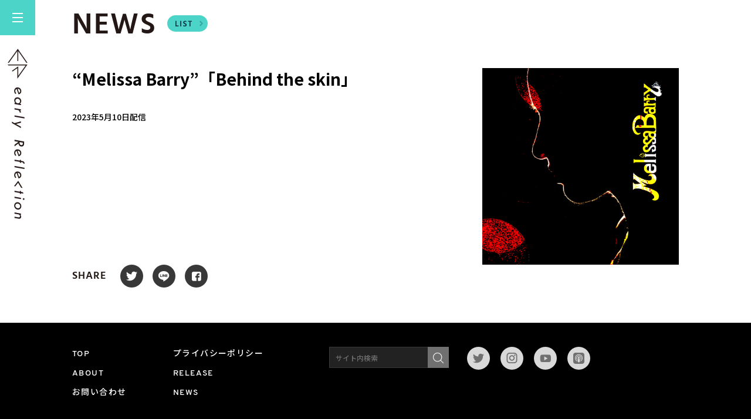

--- FILE ---
content_type: text/html; charset=UTF-8
request_url: https://earlyreflection.com/release/3106/
body_size: 6208
content:
<!DOCTYPE html>
<html lang="js">
<head prefix="og: http://ogp.me/ns# fb: http://ogp.me/ns/fb#">
    <meta charset="UTF-8">
    <meta http-equiv="X-UA-Compatible" content="IE=edge">
    <meta name="viewport" content="width=device-width, initial-scale=1.0">
    <title>early Reflection｜ポニーキャニオン</title>
    	<meta name="robots" content="index,follow">
	    <meta name='robots' content='max-image-preview:large' />
<link rel="alternate" title="oEmbed (JSON)" type="application/json+oembed" href="https://earlyreflection.com/wp-json/oembed/1.0/embed?url=https%3A%2F%2Fearlyreflection.com%2Frelease%2F3106%2F" />
<link rel="alternate" title="oEmbed (XML)" type="text/xml+oembed" href="https://earlyreflection.com/wp-json/oembed/1.0/embed?url=https%3A%2F%2Fearlyreflection.com%2Frelease%2F3106%2F&#038;format=xml" />
<style id='wp-img-auto-sizes-contain-inline-css' type='text/css'>
img:is([sizes=auto i],[sizes^="auto," i]){contain-intrinsic-size:3000px 1500px}
/*# sourceURL=wp-img-auto-sizes-contain-inline-css */
</style>
<link rel='stylesheet' id='er-theme-css' href='https://earlyreflection.com/wp/wp-content/themes/early_reflection_251225/style.min.css?ver=20260203-0358' type='text/css' media='all' />
<style id='wp-emoji-styles-inline-css' type='text/css'>

	img.wp-smiley, img.emoji {
		display: inline !important;
		border: none !important;
		box-shadow: none !important;
		height: 1em !important;
		width: 1em !important;
		margin: 0 0.07em !important;
		vertical-align: -0.1em !important;
		background: none !important;
		padding: 0 !important;
	}
/*# sourceURL=wp-emoji-styles-inline-css */
</style>
<link rel='stylesheet' id='wp-block-library-css' href='https://earlyreflection.com/wp/wp-includes/css/dist/block-library/style.min.css?ver=895c6f1bc729c7031a88119dd12310be' type='text/css' media='all' />
<style id='global-styles-inline-css' type='text/css'>
:root{--wp--preset--aspect-ratio--square: 1;--wp--preset--aspect-ratio--4-3: 4/3;--wp--preset--aspect-ratio--3-4: 3/4;--wp--preset--aspect-ratio--3-2: 3/2;--wp--preset--aspect-ratio--2-3: 2/3;--wp--preset--aspect-ratio--16-9: 16/9;--wp--preset--aspect-ratio--9-16: 9/16;--wp--preset--color--black: #000000;--wp--preset--color--cyan-bluish-gray: #abb8c3;--wp--preset--color--white: #ffffff;--wp--preset--color--pale-pink: #f78da7;--wp--preset--color--vivid-red: #cf2e2e;--wp--preset--color--luminous-vivid-orange: #ff6900;--wp--preset--color--luminous-vivid-amber: #fcb900;--wp--preset--color--light-green-cyan: #7bdcb5;--wp--preset--color--vivid-green-cyan: #00d084;--wp--preset--color--pale-cyan-blue: #8ed1fc;--wp--preset--color--vivid-cyan-blue: #0693e3;--wp--preset--color--vivid-purple: #9b51e0;--wp--preset--gradient--vivid-cyan-blue-to-vivid-purple: linear-gradient(135deg,rgb(6,147,227) 0%,rgb(155,81,224) 100%);--wp--preset--gradient--light-green-cyan-to-vivid-green-cyan: linear-gradient(135deg,rgb(122,220,180) 0%,rgb(0,208,130) 100%);--wp--preset--gradient--luminous-vivid-amber-to-luminous-vivid-orange: linear-gradient(135deg,rgb(252,185,0) 0%,rgb(255,105,0) 100%);--wp--preset--gradient--luminous-vivid-orange-to-vivid-red: linear-gradient(135deg,rgb(255,105,0) 0%,rgb(207,46,46) 100%);--wp--preset--gradient--very-light-gray-to-cyan-bluish-gray: linear-gradient(135deg,rgb(238,238,238) 0%,rgb(169,184,195) 100%);--wp--preset--gradient--cool-to-warm-spectrum: linear-gradient(135deg,rgb(74,234,220) 0%,rgb(151,120,209) 20%,rgb(207,42,186) 40%,rgb(238,44,130) 60%,rgb(251,105,98) 80%,rgb(254,248,76) 100%);--wp--preset--gradient--blush-light-purple: linear-gradient(135deg,rgb(255,206,236) 0%,rgb(152,150,240) 100%);--wp--preset--gradient--blush-bordeaux: linear-gradient(135deg,rgb(254,205,165) 0%,rgb(254,45,45) 50%,rgb(107,0,62) 100%);--wp--preset--gradient--luminous-dusk: linear-gradient(135deg,rgb(255,203,112) 0%,rgb(199,81,192) 50%,rgb(65,88,208) 100%);--wp--preset--gradient--pale-ocean: linear-gradient(135deg,rgb(255,245,203) 0%,rgb(182,227,212) 50%,rgb(51,167,181) 100%);--wp--preset--gradient--electric-grass: linear-gradient(135deg,rgb(202,248,128) 0%,rgb(113,206,126) 100%);--wp--preset--gradient--midnight: linear-gradient(135deg,rgb(2,3,129) 0%,rgb(40,116,252) 100%);--wp--preset--font-size--small: 13px;--wp--preset--font-size--medium: 20px;--wp--preset--font-size--large: 36px;--wp--preset--font-size--x-large: 42px;--wp--preset--spacing--20: 0.44rem;--wp--preset--spacing--30: 0.67rem;--wp--preset--spacing--40: 1rem;--wp--preset--spacing--50: 1.5rem;--wp--preset--spacing--60: 2.25rem;--wp--preset--spacing--70: 3.38rem;--wp--preset--spacing--80: 5.06rem;--wp--preset--shadow--natural: 6px 6px 9px rgba(0, 0, 0, 0.2);--wp--preset--shadow--deep: 12px 12px 50px rgba(0, 0, 0, 0.4);--wp--preset--shadow--sharp: 6px 6px 0px rgba(0, 0, 0, 0.2);--wp--preset--shadow--outlined: 6px 6px 0px -3px rgb(255, 255, 255), 6px 6px rgb(0, 0, 0);--wp--preset--shadow--crisp: 6px 6px 0px rgb(0, 0, 0);}:where(.is-layout-flex){gap: 0.5em;}:where(.is-layout-grid){gap: 0.5em;}body .is-layout-flex{display: flex;}.is-layout-flex{flex-wrap: wrap;align-items: center;}.is-layout-flex > :is(*, div){margin: 0;}body .is-layout-grid{display: grid;}.is-layout-grid > :is(*, div){margin: 0;}:where(.wp-block-columns.is-layout-flex){gap: 2em;}:where(.wp-block-columns.is-layout-grid){gap: 2em;}:where(.wp-block-post-template.is-layout-flex){gap: 1.25em;}:where(.wp-block-post-template.is-layout-grid){gap: 1.25em;}.has-black-color{color: var(--wp--preset--color--black) !important;}.has-cyan-bluish-gray-color{color: var(--wp--preset--color--cyan-bluish-gray) !important;}.has-white-color{color: var(--wp--preset--color--white) !important;}.has-pale-pink-color{color: var(--wp--preset--color--pale-pink) !important;}.has-vivid-red-color{color: var(--wp--preset--color--vivid-red) !important;}.has-luminous-vivid-orange-color{color: var(--wp--preset--color--luminous-vivid-orange) !important;}.has-luminous-vivid-amber-color{color: var(--wp--preset--color--luminous-vivid-amber) !important;}.has-light-green-cyan-color{color: var(--wp--preset--color--light-green-cyan) !important;}.has-vivid-green-cyan-color{color: var(--wp--preset--color--vivid-green-cyan) !important;}.has-pale-cyan-blue-color{color: var(--wp--preset--color--pale-cyan-blue) !important;}.has-vivid-cyan-blue-color{color: var(--wp--preset--color--vivid-cyan-blue) !important;}.has-vivid-purple-color{color: var(--wp--preset--color--vivid-purple) !important;}.has-black-background-color{background-color: var(--wp--preset--color--black) !important;}.has-cyan-bluish-gray-background-color{background-color: var(--wp--preset--color--cyan-bluish-gray) !important;}.has-white-background-color{background-color: var(--wp--preset--color--white) !important;}.has-pale-pink-background-color{background-color: var(--wp--preset--color--pale-pink) !important;}.has-vivid-red-background-color{background-color: var(--wp--preset--color--vivid-red) !important;}.has-luminous-vivid-orange-background-color{background-color: var(--wp--preset--color--luminous-vivid-orange) !important;}.has-luminous-vivid-amber-background-color{background-color: var(--wp--preset--color--luminous-vivid-amber) !important;}.has-light-green-cyan-background-color{background-color: var(--wp--preset--color--light-green-cyan) !important;}.has-vivid-green-cyan-background-color{background-color: var(--wp--preset--color--vivid-green-cyan) !important;}.has-pale-cyan-blue-background-color{background-color: var(--wp--preset--color--pale-cyan-blue) !important;}.has-vivid-cyan-blue-background-color{background-color: var(--wp--preset--color--vivid-cyan-blue) !important;}.has-vivid-purple-background-color{background-color: var(--wp--preset--color--vivid-purple) !important;}.has-black-border-color{border-color: var(--wp--preset--color--black) !important;}.has-cyan-bluish-gray-border-color{border-color: var(--wp--preset--color--cyan-bluish-gray) !important;}.has-white-border-color{border-color: var(--wp--preset--color--white) !important;}.has-pale-pink-border-color{border-color: var(--wp--preset--color--pale-pink) !important;}.has-vivid-red-border-color{border-color: var(--wp--preset--color--vivid-red) !important;}.has-luminous-vivid-orange-border-color{border-color: var(--wp--preset--color--luminous-vivid-orange) !important;}.has-luminous-vivid-amber-border-color{border-color: var(--wp--preset--color--luminous-vivid-amber) !important;}.has-light-green-cyan-border-color{border-color: var(--wp--preset--color--light-green-cyan) !important;}.has-vivid-green-cyan-border-color{border-color: var(--wp--preset--color--vivid-green-cyan) !important;}.has-pale-cyan-blue-border-color{border-color: var(--wp--preset--color--pale-cyan-blue) !important;}.has-vivid-cyan-blue-border-color{border-color: var(--wp--preset--color--vivid-cyan-blue) !important;}.has-vivid-purple-border-color{border-color: var(--wp--preset--color--vivid-purple) !important;}.has-vivid-cyan-blue-to-vivid-purple-gradient-background{background: var(--wp--preset--gradient--vivid-cyan-blue-to-vivid-purple) !important;}.has-light-green-cyan-to-vivid-green-cyan-gradient-background{background: var(--wp--preset--gradient--light-green-cyan-to-vivid-green-cyan) !important;}.has-luminous-vivid-amber-to-luminous-vivid-orange-gradient-background{background: var(--wp--preset--gradient--luminous-vivid-amber-to-luminous-vivid-orange) !important;}.has-luminous-vivid-orange-to-vivid-red-gradient-background{background: var(--wp--preset--gradient--luminous-vivid-orange-to-vivid-red) !important;}.has-very-light-gray-to-cyan-bluish-gray-gradient-background{background: var(--wp--preset--gradient--very-light-gray-to-cyan-bluish-gray) !important;}.has-cool-to-warm-spectrum-gradient-background{background: var(--wp--preset--gradient--cool-to-warm-spectrum) !important;}.has-blush-light-purple-gradient-background{background: var(--wp--preset--gradient--blush-light-purple) !important;}.has-blush-bordeaux-gradient-background{background: var(--wp--preset--gradient--blush-bordeaux) !important;}.has-luminous-dusk-gradient-background{background: var(--wp--preset--gradient--luminous-dusk) !important;}.has-pale-ocean-gradient-background{background: var(--wp--preset--gradient--pale-ocean) !important;}.has-electric-grass-gradient-background{background: var(--wp--preset--gradient--electric-grass) !important;}.has-midnight-gradient-background{background: var(--wp--preset--gradient--midnight) !important;}.has-small-font-size{font-size: var(--wp--preset--font-size--small) !important;}.has-medium-font-size{font-size: var(--wp--preset--font-size--medium) !important;}.has-large-font-size{font-size: var(--wp--preset--font-size--large) !important;}.has-x-large-font-size{font-size: var(--wp--preset--font-size--x-large) !important;}
/*# sourceURL=global-styles-inline-css */
</style>

<style id='classic-theme-styles-inline-css' type='text/css'>
/*! This file is auto-generated */
.wp-block-button__link{color:#fff;background-color:#32373c;border-radius:9999px;box-shadow:none;text-decoration:none;padding:calc(.667em + 2px) calc(1.333em + 2px);font-size:1.125em}.wp-block-file__button{background:#32373c;color:#fff;text-decoration:none}
/*# sourceURL=/wp-includes/css/classic-themes.min.css */
</style>
<script type="text/javascript" src="https://earlyreflection.com/wp/wp-includes/js/jquery/jquery.min.js?ver=3.7.1" id="jquery-core-js"></script>
<script type="text/javascript" src="https://earlyreflection.com/wp/wp-content/themes/early_reflection_251225/assets/js/vendor/infinite-scroll.pkgd.min.js?ver=20260203-0358" id="infinite-scroll-js"></script>
<script type="text/javascript" src="https://earlyreflection.com/wp/wp-content/themes/early_reflection_251225/assets/js/index.js?ver=20260203-0358" id="index-js"></script>
<link rel="https://api.w.org/" href="https://earlyreflection.com/wp-json/" /><link rel="alternate" title="JSON" type="application/json" href="https://earlyreflection.com/wp-json/wp/v2/posts/3106" />
<link rel="canonical" href="https://earlyreflection.com/release/3106/" />
<link rel="icon" href="https://earlyreflection.com/wp/wp-content/uploads/2021/07/cropped-eR_logo_cs_sq_w-1-32x32.png" sizes="32x32" />
<link rel="icon" href="https://earlyreflection.com/wp/wp-content/uploads/2021/07/cropped-eR_logo_cs_sq_w-1-192x192.png" sizes="192x192" />
<link rel="apple-touch-icon" href="https://earlyreflection.com/wp/wp-content/uploads/2021/07/cropped-eR_logo_cs_sq_w-1-180x180.png" />
<meta name="msapplication-TileImage" content="https://earlyreflection.com/wp/wp-content/uploads/2021/07/cropped-eR_logo_cs_sq_w-1-270x270.png" />
        <!-- Global site tag (gtag.js) - Google Analytics -->
    <script async src="https://www.googletagmanager.com/gtag/js?id=UA-200859597-1"></script>
    <script>
    window.dataLayer = window.dataLayer || [];
    function gtag(){dataLayer.push(arguments);}
    gtag('js', new Date());

    gtag('config', 'UA-200859597-1');
    </script>

</head>
<body class="wp-singular post-template-default single single-post postid-3106 single-format-standard wp-theme-early_reflection_251225">
        <nav id="nav">
        <img class="js-icon-humberger icon-humberger" src="https://earlyreflection.com/wp/wp-content/themes/early_reflection_251225/assets/images/icon-humberger.png" alt="メニューアイコン">
        <img class="logo" src="https://earlyreflection.com/wp/wp-content/themes/early_reflection_251225/assets/images/logo-website-vertical.png" alt="ロゴ">
        <!-- 配信申し込み停止のためコメントアウト -->
        <!-- <a href="https://docs.google.com/forms/d/16lY_DIDMGljjdzNduQhl-NofTpE7KsT-tYNkgpuLkU8/viewform?urlBuilderDomain=ponycanyon.co.jp&edit_requested=true" target="_blank">
            <img class="register u-dn u-di-laptop" src="/assets/images/icon-register-form.png" alt="新規登録">
            <img class="register u-dn-laptop" src="/assets/images/banner-register-form.png" alt="新規登録バナー">
        </a> -->
        <div id="nav-drawer">
            <div class="js-close close">
                <img class="close-image" src="https://earlyreflection.com/wp/wp-content/themes/early_reflection_251225/assets/images/icon-close.png" alt="閉じる">
            </div>
            <!-- 配信申し込み停止のためコメントアウト -->
            <!-- <a href="https://docs.google.com/forms/d/16lY_DIDMGljjdzNduQhl-NofTpE7KsT-tYNkgpuLkU8/viewform?urlBuilderDomain=ponycanyon.co.jp&edit_requested=true" class="register-link" target="_blank">
                <span class="register-text">
                    配信申込
                </span>
            </a> -->
            <ul class="main-nav">
                                                        <li>
                        <a href="https://earlyreflection.com/" target="">
                            TOP                        </a>
                    </li>
                                        <li>
                        <a href="https://earlyreflection.com/about/" target="">
                            ABOUT                        </a>
                    </li>
                                        <li>
                        <a href="https://earlyreflection.com/category/news/" target="">
                            NEWS                        </a>
                    </li>
                                        <li>
                        <a href="https://earlyreflection.com/category/release/" target="">
                            RELEASE                        </a>
                    </li>
                                        <li>
                        <a href="https://earlyreflection.murket.jp/" target="">
                            STORE🛒                        </a>
                    </li>
                                                </ul>
            <ul class="sub-nav">
                                                        <li>
                        <a href="https://www.ponycanyon.co.jp/privacy_policy" target="_blank">
                            プライバシーポリシー                        </a>
                    </li>

                                        <li>
                        <a href="https://docs.google.com/forms/d/e/1FAIpQLSep3Qaxtmv7_qldQNWt8n4ywXHHgWYkR_Ng1PHXoku2Rhj0sA/viewform" target="_blank">
                            お問い合わせ                        </a>
                    </li>

                                                </ul>
            <form class="search-form" role="search" method="get" action="/">
                <input type="text" value="" name="s" class="search-box" placeholder="サイト内検索">
                <button type="submit" class="search-button">
                    <img class="search-icon" src="https://earlyreflection.com/wp/wp-content/themes/early_reflection_251225/assets/images/icon-search.png" alt="検索アイコン">
                </button>
            </form>
            <div class="icon-sns">
                <a class="twitter" href="https://twitter.com/e_Reflection_" target="_blank">
                    <img src="https://earlyreflection.com/wp/wp-content/themes/early_reflection_251225/assets/images/icon-twitter.png" alt="Twitter">
                </a>
                <a class="instagram" href="https://instagram.com/earlyreflection_staff?igshid=1smvfjdnjtmxf" target=_blank>
                    <img  src="https://earlyreflection.com/wp/wp-content/themes/early_reflection_251225/assets/images/icon-instagram.png" alt="Instagram">
                </a>
                <a class="youtube" href="https://www.youtube.com/channel/UCu1IkKFoxY_b65b0U4huBPw/?guided_help_flow=5" target=_blank>
                    <img src="https://earlyreflection.com/wp/wp-content/themes/early_reflection_251225/assets/images/icon-youtube.png" alt="YouTube">
                </a>
                <a class="podcast" href="https://anchor.fm/early-reflection" target=_blank>
                    <img src="https://earlyreflection.com/wp/wp-content/themes/early_reflection_251225/assets/images/icon-podcast.png" alt="Podcast">
                </a>
            </div>
        </div>
    </nav>
    <header>
        <div id="header">
                    </div>
    </header><div id="single-post">
    <div class="container">
        <div class="headline">
            NEWS
            <a href="/category/news" class="button-link-headline">
                <img src="https://earlyreflection.com/wp/wp-content/themes/early_reflection_251225/assets/images/button-list.png" alt="LIST">
            </a>
        </div>
                <div class="post-content">
            <div class="thumbnail-wrapper">
                <img width="1024" height="1024" src="https://earlyreflection.com/wp/wp-content/uploads/2023/05/Behind-the-skin_jacket-1-1024x1024.jpg" class=" wp-post-image" alt="Melissa Barry「Behind the skin」" decoding="async" fetchpriority="high" srcset="https://earlyreflection.com/wp/wp-content/uploads/2023/05/Behind-the-skin_jacket-1-1024x1024.jpg 1024w, https://earlyreflection.com/wp/wp-content/uploads/2023/05/Behind-the-skin_jacket-1-300x300.jpg 300w, https://earlyreflection.com/wp/wp-content/uploads/2023/05/Behind-the-skin_jacket-1-150x150.jpg 150w, https://earlyreflection.com/wp/wp-content/uploads/2023/05/Behind-the-skin_jacket-1-768x768.jpg 768w, https://earlyreflection.com/wp/wp-content/uploads/2023/05/Behind-the-skin_jacket-1-1536x1536.jpg 1536w, https://earlyreflection.com/wp/wp-content/uploads/2023/05/Behind-the-skin_jacket-1-2048x2048.jpg 2048w" sizes="(max-width: 1024px) 100vw, 1024px" />                <span class="thumbnail-caption"></span>
            </div>
            <div class="post-content-main">
                <h1>“Melissa Barry”「Behind the skin」</h1>
                <p>2023年5月10日配信</p>
            </div>
        </div>
        <div class="sns-wrapper">
            <span>SHARE</span>
            <a class="share-button" href="http://twitter.com/share?text=%E2%80%9CMelissa+Barry%E2%80%9D%E3%80%8CBehind+the+skin%E3%80%8D&amp;https%3A%2F%2Fearlyreflection.com%2Frelease%2F3106%2F&amp;url=https%3A%2F%2Fearlyreflection.com%2Frelease%2F3106%2F" target="_blank">
                <img src="https://earlyreflection.com/wp/wp-content/themes/early_reflection_251225/assets/images/icon-circle-twitter-gray.png" alt="Twitter">
            </a>
            <a class="share-button" href="https://social-plugins.line.me/lineit/share?url=https://earlyreflection.com/release/3106/" target="_blank">
                <img src="https://earlyreflection.com/wp/wp-content/themes/early_reflection_251225/assets/images/icon-circle-line-gray.png" alt="LINE">
            </a>
            <a class="share-button" href="http://www.facebook.com/share.php?u=https://earlyreflection.com/release/3106/" onclick="window.open(encodeURI(decodeURI(this.href)), 'FBwindow', ' menubar=no, toolbar=no, scrollbars=yes'); return false;" rel="nofollow" target="_blank">
                <img src="https://earlyreflection.com/wp/wp-content/themes/early_reflection_251225/assets/images/icon-circle-facebook-gray.png" alt="Facebook">
            </a>
        </div>
            </div>
</div>
<footer>
    <div id="footer">
        <div class="container">
            <img class="logo" src="https://earlyreflection.com/wp/wp-content/themes/early_reflection_251225/assets/images/logo-white.png" alt="ロゴ">
            <ul class="menu-list">
                <li>
                    <a class="alphabet" href="https://earlyreflection.com">
                        TOP
                    </a>
                </li>
                <li>
                    <a href="https://www.ponycanyon.co.jp/privacy_policy" target=_blank>
                        プライバシーポリシー
                    </a>
                </li>
                <li>
                    <a class="alphabet" href="/about">
                        ABOUT
                    </a>
                </li>
                                <li>
                    <a class="alphabet" href="/category/release">
                        RELEASE
                    </a>
                </li>
                <li>
                    <a href="https://docs.google.com/forms/d/e/1FAIpQLSep3Qaxtmv7_qldQNWt8n4ywXHHgWYkR_Ng1PHXoku2Rhj0sA/viewform" target="_blank">
                        お問い合わせ
                    </a>
                </li>
                <li>
                    <a class="alphabet" href="/category/news">
                        NEWS
                    </a>
                </li>
            </ul>
            <form class="search-form" role="search" method="get" action="/">
                <input type="text" value="" name="s" class="search-box" placeholder="サイト内検索">
                <button type="submit" class="search-button">
                    <img class="search-icon" src="https://earlyreflection.com/wp/wp-content/themes/early_reflection_251225/assets/images/icon-search.png" alt="検索アイコン">
                </button>
            </form>
            <div class="sns-wrapper">
                <a class="sns-link" href="https://twitter.com/e_Reflection_" target="_blank">
                    <img src="https://earlyreflection.com/wp/wp-content/themes/early_reflection_251225/assets/images/icon-circle-twitter.png" alt="Twitter">
                </a>
                <a class="sns-link" href="https://instagram.com/earlyreflection_staff?igshid=1smvfjdnjtmxf" target="_blank">
                    <img src="https://earlyreflection.com/wp/wp-content/themes/early_reflection_251225/assets/images/icon-circle-instagram.png" alt="Instagram">
                </a>
                <a class="sns-link" href="https://www.youtube.com/channel/UCu1IkKFoxY_b65b0U4huBPw/?guided_help_flow=5" target=_blank>
                    <img class="instagram" src="https://earlyreflection.com/wp/wp-content/themes/early_reflection_251225/assets/images/icon-circle-youtube.png" alt="YouTube">
                </a>
                <a class="sns-link" href="https://anchor.fm/early-reflection" target=_blank>
                    <img class="instagram" src="https://earlyreflection.com/wp/wp-content/themes/early_reflection_251225/assets/images/icon-circle-podcast.png" alt="Podcast">
                </a>
            </div>
        </div>
        <span class="copyright">Copyright early Reflection</span>
    </div>
</footer>
<script type="speculationrules">
{"prefetch":[{"source":"document","where":{"and":[{"href_matches":"/*"},{"not":{"href_matches":["/wp/wp-*.php","/wp/wp-admin/*","/wp/wp-content/uploads/*","/wp/wp-content/*","/wp/wp-content/plugins/*","/wp/wp-content/themes/early_reflection_251225/*","/*\\?(.+)"]}},{"not":{"selector_matches":"a[rel~=\"nofollow\"]"}},{"not":{"selector_matches":".no-prefetch, .no-prefetch a"}}]},"eagerness":"conservative"}]}
</script>
<script id="wp-emoji-settings" type="application/json">
{"baseUrl":"https://s.w.org/images/core/emoji/17.0.2/72x72/","ext":".png","svgUrl":"https://s.w.org/images/core/emoji/17.0.2/svg/","svgExt":".svg","source":{"concatemoji":"https://earlyreflection.com/wp/wp-includes/js/wp-emoji-release.min.js?ver=895c6f1bc729c7031a88119dd12310be"}}
</script>
<script type="module">
/* <![CDATA[ */
/*! This file is auto-generated */
const a=JSON.parse(document.getElementById("wp-emoji-settings").textContent),o=(window._wpemojiSettings=a,"wpEmojiSettingsSupports"),s=["flag","emoji"];function i(e){try{var t={supportTests:e,timestamp:(new Date).valueOf()};sessionStorage.setItem(o,JSON.stringify(t))}catch(e){}}function c(e,t,n){e.clearRect(0,0,e.canvas.width,e.canvas.height),e.fillText(t,0,0);t=new Uint32Array(e.getImageData(0,0,e.canvas.width,e.canvas.height).data);e.clearRect(0,0,e.canvas.width,e.canvas.height),e.fillText(n,0,0);const a=new Uint32Array(e.getImageData(0,0,e.canvas.width,e.canvas.height).data);return t.every((e,t)=>e===a[t])}function p(e,t){e.clearRect(0,0,e.canvas.width,e.canvas.height),e.fillText(t,0,0);var n=e.getImageData(16,16,1,1);for(let e=0;e<n.data.length;e++)if(0!==n.data[e])return!1;return!0}function u(e,t,n,a){switch(t){case"flag":return n(e,"\ud83c\udff3\ufe0f\u200d\u26a7\ufe0f","\ud83c\udff3\ufe0f\u200b\u26a7\ufe0f")?!1:!n(e,"\ud83c\udde8\ud83c\uddf6","\ud83c\udde8\u200b\ud83c\uddf6")&&!n(e,"\ud83c\udff4\udb40\udc67\udb40\udc62\udb40\udc65\udb40\udc6e\udb40\udc67\udb40\udc7f","\ud83c\udff4\u200b\udb40\udc67\u200b\udb40\udc62\u200b\udb40\udc65\u200b\udb40\udc6e\u200b\udb40\udc67\u200b\udb40\udc7f");case"emoji":return!a(e,"\ud83e\u1fac8")}return!1}function f(e,t,n,a){let r;const o=(r="undefined"!=typeof WorkerGlobalScope&&self instanceof WorkerGlobalScope?new OffscreenCanvas(300,150):document.createElement("canvas")).getContext("2d",{willReadFrequently:!0}),s=(o.textBaseline="top",o.font="600 32px Arial",{});return e.forEach(e=>{s[e]=t(o,e,n,a)}),s}function r(e){var t=document.createElement("script");t.src=e,t.defer=!0,document.head.appendChild(t)}a.supports={everything:!0,everythingExceptFlag:!0},new Promise(t=>{let n=function(){try{var e=JSON.parse(sessionStorage.getItem(o));if("object"==typeof e&&"number"==typeof e.timestamp&&(new Date).valueOf()<e.timestamp+604800&&"object"==typeof e.supportTests)return e.supportTests}catch(e){}return null}();if(!n){if("undefined"!=typeof Worker&&"undefined"!=typeof OffscreenCanvas&&"undefined"!=typeof URL&&URL.createObjectURL&&"undefined"!=typeof Blob)try{var e="postMessage("+f.toString()+"("+[JSON.stringify(s),u.toString(),c.toString(),p.toString()].join(",")+"));",a=new Blob([e],{type:"text/javascript"});const r=new Worker(URL.createObjectURL(a),{name:"wpTestEmojiSupports"});return void(r.onmessage=e=>{i(n=e.data),r.terminate(),t(n)})}catch(e){}i(n=f(s,u,c,p))}t(n)}).then(e=>{for(const n in e)a.supports[n]=e[n],a.supports.everything=a.supports.everything&&a.supports[n],"flag"!==n&&(a.supports.everythingExceptFlag=a.supports.everythingExceptFlag&&a.supports[n]);var t;a.supports.everythingExceptFlag=a.supports.everythingExceptFlag&&!a.supports.flag,a.supports.everything||((t=a.source||{}).concatemoji?r(t.concatemoji):t.wpemoji&&t.twemoji&&(r(t.twemoji),r(t.wpemoji)))});
//# sourceURL=https://earlyreflection.com/wp/wp-includes/js/wp-emoji-loader.min.js
/* ]]> */
</script>
</body>
</html>

--- FILE ---
content_type: text/css
request_url: https://earlyreflection.com/wp/wp-content/themes/early_reflection_251225/style.min.css?ver=20260203-0358
body_size: 6380
content:
/*! normalize.css v8.0.1 | MIT License | github.com/necolas/normalize.css */@import url(https://fonts.googleapis.com/css2?family=Noto+Sans+JP:wght@500;700;900&display=swap);html{line-height:1.15;-webkit-text-size-adjust:100%}body{margin:0}main{display:block}h1{font-size:2em;margin:.67em 0}hr{-webkit-box-sizing:content-box;box-sizing:content-box;height:0;overflow:visible}pre{font-family:monospace;font-size:1em}a{background-color:transparent;text-decoration-thickness:1px}abbr[title]{border-bottom:none;text-decoration:underline;-webkit-text-decoration-style:dotted;text-decoration-style:dotted}b,strong{font-weight:bolder}code,kbd,samp{font-family:monospace;font-size:1em}small{font-size:80%}sub,sup{font-size:75%;line-height:0;position:relative;vertical-align:baseline}sub{bottom:-.25em}sup{top:-.5em}img{border-style:none}button,input,optgroup,select,textarea{font-family:inherit;font-size:100%;line-height:1.15;margin:0}button,input{overflow:visible}button,select{text-transform:none}[type=button],[type=reset],[type=submit],button{-webkit-appearance:button}[type=button]::-moz-focus-inner,[type=reset]::-moz-focus-inner,[type=submit]::-moz-focus-inner,button::-moz-focus-inner{border-style:none;padding:0}[type=button]:-moz-focusring,[type=reset]:-moz-focusring,[type=submit]:-moz-focusring,button:-moz-focusring{outline:1px dotted ButtonText}fieldset{padding:.35em .75em .625em}legend{-webkit-box-sizing:border-box;box-sizing:border-box;color:inherit;display:table;max-width:100%;padding:0;white-space:normal}progress{vertical-align:baseline}textarea{overflow:auto}[type=checkbox],[type=radio]{-webkit-box-sizing:border-box;box-sizing:border-box;padding:0}[type=number]::-webkit-inner-spin-button,[type=number]::-webkit-outer-spin-button{height:auto}[type=search]{-webkit-appearance:textfield;outline-offset:-0.51282vw}[type=search]::-webkit-search-decoration{-webkit-appearance:none}::-webkit-file-upload-button{-webkit-appearance:button;font:inherit}details{display:block}summary{display:list-item}[hidden],template{display:none}@font-face{font-family:Hind;font-weight:600;src:local("Hind"),url(assets/fonts/Hind/Hind-SemiBold.ttf) format("truetype")}@font-face{font-family:Overpass;font-weight:600;src:local("Overpass"),url(assets/fonts/Overpass/Overpass-SemiBold.ttf) format("truetype")}@media only screen and (min-width:769px){body,html{min-width:1153px}}*,:after,:before{-webkit-box-sizing:border-box;box-sizing:border-box}.h1,.h2,.h3,.h4,.h5,.h6,body,h1,h2,h3,h4,h5,h6,html{font-family:Noto Sans JP,sans-serif}a,a:focus{text-decoration:none}ol,ul{margin-top:0;margin-bottom:2.5641vw}@media only screen and (min-width:769px){ol,ul{margin-bottom:10px}}ol ol,ol ul,ul ol,ul ul{margin-bottom:0}blockquote,dd,dl,figure,h1,h2,h3,h4,p{margin:0}input{border-radius:0}img{vertical-align:middle;max-width:100%;height:auto}#about{padding:10.51282vw 10vw 10.76923vw}@media only screen and (min-width:769px){#about{padding:0;max-width:1034px;margin:60px auto 32px}}#about .container{display:grid}@media only screen and (min-width:769px){#about .container{grid-template-columns:426px 607px;grid-template-rows:71px 394px;row-gap:22px;margin:0 0 58px}}#about .headline{font-family:hind;font-weight:600;font-size:7.69231vw;letter-spacing:.05em;line-height:1.43;color:#0f0e0e}@media only screen and (min-width:769px){#about .headline{position:relative;line-height:1.42;font-size:50px}}#about .description{margin:0 0 7.69231vw}@media only screen and (min-width:769px){#about .description{margin:initial;grid-row:2/3}}#about .description-text{font-weight:500;line-height:2;color:#222}@media only screen and (min-width:769px){#about .description-text{margin:0 0 36px;font-size:16px}}#about .button-link-headline{display:none}@media only screen and (min-width:769px){#about .button-link-headline{position:absolute;top:16px;left:192px;display:block;width:86px}}@media only screen and (min-width:769px){#about .button-link-headline>img{width:100%;display:block}}#about .button-register{display:none}@media only screen and (min-width:769px){#about .button-register{display:inline-block}}@media only screen and (min-width:769px){#about .button-register>img{width:259px}}#about .map-er{grid-row:2/3;margin:4.61538vw 0 5.89744vw}@media only screen and (min-width:769px){#about .map-er{margin:0;grid-row:initial}}#about .container-banner{display:grid;grid-template-columns:1fr;grid-template-rows:1fr;row-gap:5.12821vw}@media only screen and (min-width:769px){#about .container-banner{grid-template-columns:repeat(3,310px);grid-template-rows:1fr;-webkit-column-gap:52px;-moz-column-gap:52px;column-gap:52px;row-gap:28px}}#about .container-banner>a>img{width:100%}#feature-artist{padding:0 10vw 10.76923vw}@media only screen and (min-width:769px){#feature-artist{padding:0;max-width:1034px;margin:60px auto}}#feature-artist .headline{font-family:hind;font-weight:600;font-size:7.69231vw;letter-spacing:.05em;line-height:1.13;color:#0f0e0e}@media only screen and (min-width:769px){#feature-artist .headline{position:relative;line-height:1.42;font-size:50px}}#feature-artist .list-wrapper{display:grid;grid-template-columns:repeat(2,37.94872vw);grid-template-rows:1fr;-webkit-column-gap:4.10256vw;-moz-column-gap:4.10256vw;column-gap:4.10256vw;row-gap:7.69231vw;margin:4.87179vw 0 7.69231vw}@media only screen and (min-width:769px){#feature-artist .list-wrapper{grid-template-columns:repeat(4,241px);-webkit-column-gap:23px;-moz-column-gap:23px;column-gap:23px;row-gap:50px;margin:11px 0 0}}#feature-artist .list-item{display:block}#feature-artist .list-item>img{width:37.94872vw;height:37.94872vw;-o-object-fit:cover;object-fit:cover}@media only screen and (min-width:769px){#feature-artist .list-item>img{width:241px;height:241px}}#feature-artist .list-title{padding:1.53846vw 0;font-weight:600;font-size:4.10256vw;line-height:1.25;color:#000;display:block;word-break:break-word}@media only screen and (min-width:769px){#feature-artist .list-title{font-size:24px;padding:9px 0 2px}}#feature-artist .artist-names{font-weight:700;font-size:3.07692vw;line-height:1.5;color:#595959}@media only screen and (min-width:769px){#feature-artist .artist-names{line-height:1.71;font-size:12px}}#feature-artist .button-link{width:80.25641vw;height:12.82051vw;border-radius:1.28205vw;background:rgba(76,212,200,.3);display:block;font-size:3.58974vw;line-height:1;text-align:center;color:#0a384a;padding:4.10256vw 0;font-weight:700}@media only screen and (min-width:769px){#feature-artist .button-link{display:none}}#feature-artist .button-link-headline{display:none}@media only screen and (min-width:769px){#feature-artist .button-link-headline{position:absolute;top:16px;left:241px;display:block;width:69px;height:28px}}@media only screen and (min-width:769px){#feature-artist .button-link-headline>img{width:100%;display:block}}#feature-artist .button-show-more{width:80.25641vw;height:12.82051vw;border-radius:1.28205vw;background:url(assets/images/icon-arrow-gray-down.png) right 3.89744vw center/1.92821vw 1.14359vw no-repeat rgba(76,212,200,.3);display:block;font-size:3.58974vw;line-height:1;text-align:center;color:#0a384a;padding:4.10256vw 0;font-weight:700;margin:7.17949vw auto 0}@media only screen and (min-width:769px){#feature-artist .button-show-more{width:313px;height:50px;border-radius:5px;font-size:14px;padding:16px 0;margin:37px auto 0;background:url(assets/images/icon-arrow-gray-down.png) right 15.2px center/7.52px 4.46px no-repeat rgba(76,212,200,.3)}}#feature-artist.archive{margin-top:19.23077vw}@media only screen and (min-width:769px){#feature-artist.archive{margin-top:0}}@media only screen and (min-width:769px){#feature-artist.archive .headline{margin:0}}#feature-artist.search{margin-top:0}@media only screen and (min-width:769px){#feature-artist.search{margin-top:0}}@media only screen and (min-width:769px){#feature-artist.search .headline{margin:0}}#footer{background-color:#000}@media only screen and (min-width:769px){#footer{height:260px}}#footer .container{padding:8.71795vw 10vw 0}@media only screen and (min-width:769px){#footer .container{display:-webkit-box;display:-ms-flexbox;display:flex;max-width:1034px;margin-right:auto;margin-left:auto;padding:41px 0 74px}}#footer .logo{width:100%;margin:0 0 5.12821vw}@media only screen and (min-width:769px){#footer .logo{display:none}}#footer .menu-list{list-style:none;padding:0;display:grid;grid-template-columns:35.38462vw 44.61538vw;grid-template-rows:repeat(4,7.17949vw);row-gap:6.41026vw;margin:0 0 8.71795vw}@media only screen and (min-width:769px){#footer .menu-list{width:344px;grid-template-columns:repeat(2,172px);grid-template-rows:repeat(4,18px);row-gap:15px;margin:0 94px 0 0}}#footer .menu-list>li>a{font-family:hind,Noto Sans JP;font-weight:500;letter-spacing:.1em;line-height:1.28;color:#fff;white-space:nowrap}@media only screen and (min-width:769px){#footer .menu-list>li>a{font-family:overpass,Noto Sans JP;font-size:14px}}#footer .menu-list>li>a.alphabet{font-size:5.12821vw}@media only screen and (min-width:769px){#footer .menu-list>li>a.alphabet{font-weight:600;font-size:14px}}#footer .search-form{position:relative;width:100%;height:13.84615vw}@media only screen and (min-width:769px){#footer .search-form{width:204px;height:36px}}#footer .search-box{width:66.15385vw;height:13.84615vw;font-size:4.61538vw;padding:0 2.5641vw;position:absolute;left:0;top:0;outline:0;background:#222;color:#fff;border:1px solid #383838;border-right:none}@media only screen and (min-width:769px){#footer .search-box{width:168px;height:36px;font-size:12px;padding:0 10px}}#footer .search-box::-webkit-input-placeholder{color:#707070}#footer .search-box::-moz-placeholder{color:#707070}#footer .search-box:-ms-input-placeholder{color:#707070}#footer .search-box::-ms-input-placeholder{color:#707070}#footer .search-box::placeholder{color:#707070}#footer .search-button{width:13.84615vw;height:13.84615vw;position:absolute;right:0;top:0;background:#707070;color:#666;border:none}@media only screen and (min-width:769px){#footer .search-button{width:36px;height:36px}}#footer .search-icon{width:6.92308vw}@media only screen and (min-width:769px){#footer .search-icon{width:18px}}#footer .sns-wrapper{margin:7.94872vw 0 12.82051vw}@media only screen and (min-width:769px){#footer .sns-wrapper{margin:0 0 0 31px}}#footer .sns-link{margin:0 3.58974vw 0 0}@media only screen and (min-width:769px){#footer .sns-link{margin:0 14px 0 0}}#footer .sns-link:last-child{margin:0}#footer .sns-link>img{width:10vw}@media only screen and (min-width:769px){#footer .sns-link>img{width:39px}}#footer .copyright{font-size:2.5641vw;line-height:1.1;font-weight:300;color:#fff;display:block;padding:0 10vw 16.92308vw}@media only screen and (min-width:769px){#footer .copyright{max-width:1034px;margin-right:auto;margin-left:auto;font-size:10px;padding:0}}#front-banner{margin-right:auto;margin-left:auto;margin-bottom:14.10256vw}@media only screen and (min-width:769px){#front-banner{margin-bottom:0;margin-top:60px;max-width:1034px}}#front-banner img{max-width:100%}@media only screen and (min-width:769px){#header{max-width:1034px;margin-left:auto;margin-right:auto}}#header .monthly-pickup{display:grid;grid-template-columns:1fr;grid-template-rows:134.1vw -webkit-max-content 1fr;grid-template-rows:134.1vw max-content 1fr;-webkit-column-gap:6.92308vw;-moz-column-gap:6.92308vw;column-gap:6.92308vw}@media only screen and (min-width:769px){#header .monthly-pickup{grid-template-columns:502px 505px;grid-template-rows:71px -webkit-max-content 1fr;grid-template-rows:71px max-content 1fr;-webkit-column-gap:27px;-moz-column-gap:27px;column-gap:27px}}#header .feature-artist{grid-template-columns:1fr;grid-template-rows:134.1vw -webkit-max-content 1fr;grid-template-rows:134.1vw max-content 1fr;-webkit-column-gap:6.92308vw;-moz-column-gap:6.92308vw;column-gap:6.92308vw;padding:0 10vw 10.25641vw}@media only screen and (min-width:769px){#header .feature-artist{display:grid;grid-template-columns:1fr 1fr;grid-template-rows:-webkit-max-content 174px 1fr;grid-template-rows:max-content 174px 1fr;-webkit-column-gap:36px;-moz-column-gap:36px;column-gap:36px;padding:initial}}#header .feature-artist-headline{font-family:hind;font-weight:600;font-size:7.69231vw;letter-spacing:.05em;line-height:1;color:#231815;margin:0 0 6.15385vw}@media only screen and (min-width:769px){#header .feature-artist-headline{grid-column:1/3;grid-row:initial;font-size:50px;margin:0 0 24px;padding:0;line-height:1}}#header .feature-artist-wrapper{display:grid;grid-template-columns:-webkit-max-content 1fr;grid-template-columns:max-content 1fr;-webkit-column-gap:3.07692vw;-moz-column-gap:3.07692vw;column-gap:3.07692vw;margin:0 0 5.64103vw}@media only screen and (min-width:769px){#header .feature-artist-wrapper{-webkit-column-gap:24px;-moz-column-gap:24px;column-gap:24px;margin:initial}}#header .feature-artist-wrapper:last-of-type{margin:0 0 8.20513vw}@media only screen and (min-width:769px){#header .feature-artist-wrapper:last-of-type{margin:initial}}#header .feature-artist-content{width:45.64103vw}@media only screen and (min-width:769px){#header .feature-artist-content{width:293px}}#header .feature-artist-image{width:31.02564vw;height:31.02564vw;-o-object-fit:cover;object-fit:cover}@media only screen and (min-width:769px){#header .feature-artist-image{width:174px;height:174px}}#header .feature-artist-title{font-weight:900;font-size:4.61538vw;line-height:1.1;color:initial}@media only screen and (min-width:769px){#header .feature-artist-title{font-size:24px;line-height:1.2;margin:0 0 15px}}#header .feature-artist-text{font-weight:600;color:#595959;font-size:3.07692vw;line-height:1.66;margin:1.02564vw 0 0}@media only screen and (min-width:769px){#header .feature-artist-text{font-size:14px;margin:0 0 8px;line-height:1.71;letter-spacing:.05em}}#header .feature-artist-archive{font-weight:500;text-decoration:underline;color:#00ad9f}@media only screen and (min-width:769px){#header .feature-artist-archive{margin:20px 0 0;font-size:14px;line-height:1;grid-column:2/3;text-align:right;grid-row:3/4}}#header .headline{font-family:hind;font-weight:600;font-size:7.69231vw;letter-spacing:.05em;line-height:1;color:#231815;padding:5.64103vw 0 4.61538vw 10vw;grid-row:2/3}@media only screen and (min-width:769px){#header .headline{grid-column:1/3;grid-row:initial;font-size:50px;margin:9px 0;padding:0;line-height:1.08}}#header .pickup-image{grid-row:1/2;width:100%;height:134.10256vw;-o-object-fit:cover;object-fit:cover}@media only screen and (min-width:769px){#header .pickup-image{grid-row:2/4;height:auto;-o-object-fit:fill;object-fit:fill}}#header .info-wrapper{padding:0 10vw 7.94872vw}@media only screen and (min-width:769px){#header .info-wrapper{padding:0}}#header .title{font-weight:700;font-size:7.69231vw;letter-spacing:.02em;line-height:1;color:#4cd4c8;margin:0 0 1.53846vw;word-break:break-word}@media only screen and (min-width:769px){#header .title{color:#0f0e0e;margin:0 0 11px;font-size:30px}}#header .description{font-weight:500;font-size:4.10256vw;line-height:2;color:#222}@media only screen and (min-width:769px){#header .description{margin:0 0 20px;font-size:16px}}#header .cta-headline{font-weight:600;color:#231815;border-top:1px solid #777;font-size:6.15385vw;letter-spacing:.05em;padding:3.20513vw 0 4.10256vw}@media only screen and (min-width:769px){#header .cta-headline{font-size:24px;letter-spacing:.05em;line-height:1;padding:12.5px 0 16px}}#header .cta-wrapper{padding:0 10vw 10.25641vw}@media only screen and (min-width:769px){#header .cta-wrapper{padding:0}}#header .cta-interview{display:-webkit-box;display:-ms-flexbox;display:flex;-ms-flex-wrap:wrap;flex-wrap:wrap;-webkit-box-pack:justify;-ms-flex-pack:justify;justify-content:space-between;padding:0 0 6.15385vw}@media only screen and (min-width:769px){#header .cta-interview{padding:0 0 24px}}#header .cta-interview-image{width:80vw;height:53.33333vw;-o-object-fit:cover;object-fit:cover}@media only screen and (min-width:769px){#header .cta-interview-image{width:180px;height:120px}}@media only screen and (min-width:769px){#header .cta-interview-content{width:293px}}#header .cta-interview-text{font-weight:600;color:#231815;margin:2.30769vw 0 2.05128vw;font-size:3.58974vw;line-height:6.15385vw}@media only screen and (min-width:769px){#header .cta-interview-text{margin:0 0 8px;font-size:14px;line-height:24px}}#header .cta-release{display:grid;grid-template-columns:30.76923vw 1fr;grid-template-rows:-webkit-max-content 1fr;grid-template-rows:max-content 1fr;-webkit-column-gap:4.35897vw;-moz-column-gap:4.35897vw;column-gap:4.35897vw;row-gap:8.33333vw;padding:0 0 6.15385vw}@media only screen and (min-width:769px){#header .cta-release{grid-template-columns:120px 1fr;grid-template-rows:-webkit-max-content 1fr;grid-template-rows:max-content 1fr;-webkit-column-gap:17px;-moz-column-gap:17px;column-gap:17px;row-gap:10px;padding:0 0 24px}}#header .cta-release-image{width:30.76923vw;height:30.76923vw;-o-object-fit:cover;object-fit:cover}@media only screen and (min-width:769px){#header .cta-release-image{width:120px;height:120px}}#header .cta-release-content{word-break:break-word}@media only screen and (min-width:769px){#header .cta-release-content{width:auto}}#header .cta-release-text{font-weight:600;color:#595959;font-size:3.58974vw;line-height:1.42;margin:2.05128vw 0 0}@media only screen and (min-width:769px){#header .cta-release-text{font-size:14px;margin:0 0 8px}}#header .cta-release-title{font-weight:900;font-size:4.61538vw;line-height:1.5;color:initial}@media only screen and (min-width:769px){#header .cta-release-title{font-size:18px;line-height:1.5}}#header .cta-release-archive{font-weight:500;text-decoration:underline;color:#00ad9f}@media only screen and (min-width:769px){#header .cta-release-archive{font-size:14px;line-height:1;grid-column:2/3;text-align:right}}#header .container-archive{display:none}@media only screen and (min-width:769px){#header .container-archive,#header .search{display:-webkit-box;display:-ms-flexbox;display:flex;-webkit-box-pack:justify;-ms-flex-pack:justify;justify-content:space-between;-webkit-box-align:center;-ms-flex-align:center;align-items:center}}#header .search-form{position:relative;width:52.30769vw;height:9.23077vw}@media only screen and (min-width:769px){#header .search-form{width:204px;height:36px}}#header .search-word{font-family:hind;font-weight:600;font-size:7.69231vw;letter-spacing:.05em;line-height:1.42;color:#4cd4c8;padding:3.07692vw 0 3.07692vw 18.46154vw;grid-row:2/3}@media only screen and (min-width:769px){#header .search-word{grid-column:1/3;grid-row:initial;font-size:50px;margin:9px 0;padding:0;background-color:initial;max-width:750px}}#header .search-box{width:43.07692vw;height:9.23077vw;font-size:3.07692vw;padding:0 2.5641vw;position:absolute;left:0;top:0;outline:0;background:rgba(76,212,200,.23);border:none}@media only screen and (min-width:769px){#header .search-box{width:168px;height:36px;font-size:12px;padding:0 10px}}#header .search-box::-webkit-input-placeholder{color:#777}#header .search-box::-moz-placeholder{color:#777}#header .search-box:-ms-input-placeholder{color:#777}#header .search-box::-ms-input-placeholder{color:#777}#header .search-box::placeholder{color:#777}#header .search-button{width:9.23077vw;height:9.23077vw;position:absolute;right:0;top:0;background:#4cd4c8;color:#666;border:none}@media only screen and (min-width:769px){#header .search-button{width:36px;height:36px}}#header .search-icon{width:4.61538vw}@media only screen and (min-width:769px){#header .search-icon{width:18px}}#header .button-link-archive{width:80.25641vw;height:12.82051vw;border-radius:1.28205vw;background:rgba(76,212,200,.3);display:block;font-size:3.58974vw;line-height:1;text-align:center;color:#0a384a;padding:4.10256vw 0;font-weight:700}#header .button-link{display:none}@media only screen and (min-width:769px){#header .button-link{display:block;width:69px}}@media only screen and (min-width:769px){#header .button-link>img{width:100%;display:block}}#header .button-review{display:none}@media only screen and (min-width:769px){#header .button-review{display:block;width:94px}}@media only screen and (min-width:769px){#header .button-review>img{width:100%;display:block}}#loading{width:100vw;height:100vh;background-color:#fff;position:fixed;top:0;left:0;z-index:2}#loading .logo{position:absolute;top:0;bottom:0;left:0;right:0;margin:auto;width:89.74359vw}@media only screen and (min-width:769px){#loading .logo{width:508px}}#monthly-pickup{padding:0 10vw 10.76923vw}@media only screen and (min-width:769px){#monthly-pickup{padding:0;max-width:1034px;margin:60px auto}}#monthly-pickup .headline{font-family:hind;font-weight:600;font-size:7.69231vw;letter-spacing:.05em;line-height:1.13;color:#0f0e0e;white-space:nowrap}@media only screen and (min-width:769px){#monthly-pickup .headline{white-space:normal;position:relative;line-height:1.42;font-size:50px}}#monthly-pickup .list-wrapper{display:grid;grid-template-columns:repeat(2,37.94872vw);grid-template-rows:1fr;-webkit-column-gap:4.10256vw;-moz-column-gap:4.10256vw;column-gap:4.10256vw;row-gap:7.69231vw;margin:4.87179vw 0 7.69231vw}@media only screen and (min-width:769px){#monthly-pickup .list-wrapper{grid-template-columns:repeat(4,241px);-webkit-column-gap:23px;-moz-column-gap:23px;column-gap:23px;row-gap:50px;margin:11px 0 0}}#monthly-pickup .list-item{display:block}#monthly-pickup .list-item>img{width:37.94872vw;height:25.12821vw;-o-object-fit:cover;object-fit:cover}@media only screen and (min-width:769px){#monthly-pickup .list-item>img{width:241px;height:160px}}#monthly-pickup .list-title{padding:1.53846vw 0;font-weight:600;font-size:4.10256vw;line-height:1.25;color:#000;display:block;word-break:break-word}@media only screen and (min-width:769px){#monthly-pickup .list-title{font-size:24px;padding:9px 0 2px}}#monthly-pickup .artist-names{font-weight:700;font-size:3.07692vw;line-height:1.5;color:#595959}@media only screen and (min-width:769px){#monthly-pickup .artist-names{line-height:1.71;font-size:12px}}#monthly-pickup .button-link{width:80.25641vw;height:12.82051vw;border-radius:1.28205vw;background:rgba(76,212,200,.3);display:block;font-size:3.58974vw;line-height:1;text-align:center;color:#0a384a;padding:4.10256vw 0;font-weight:700}@media only screen and (min-width:769px){#monthly-pickup .button-link{display:none}}#monthly-pickup .button-link-headline{display:none}@media only screen and (min-width:769px){#monthly-pickup .button-link-headline{position:absolute;top:16px;left:241px;display:block;width:69px;height:28px}}@media only screen and (min-width:769px){#monthly-pickup .button-link-headline>img{width:100%;display:block}}#monthly-pickup .button-show-more{width:80.25641vw;height:12.82051vw;border-radius:1.28205vw;background:url(assets/images/icon-arrow-gray-down.png) right 3.89744vw center/1.92821vw 1.14359vw no-repeat rgba(76,212,200,.3);display:block;font-size:3.58974vw;line-height:1;text-align:center;color:#0a384a;padding:4.10256vw 0;font-weight:700;margin:7.17949vw auto 0}@media only screen and (min-width:769px){#monthly-pickup .button-show-more{width:313px;height:50px;border-radius:5px;font-size:14px;padding:16px 0;margin:37px auto 0;background:url(assets/images/icon-arrow-gray-down.png) right 15.2px center/7.52px 4.46px no-repeat rgba(76,212,200,.3)}}#monthly-pickup.archive{margin-top:19.23077vw}@media only screen and (min-width:769px){#monthly-pickup.archive{margin-top:0}}@media only screen and (min-width:769px){#monthly-pickup.archive .headline{margin:0}}#monthly-pickup.search{margin-top:0}@media only screen and (min-width:769px){#monthly-pickup.search{margin-top:0}}@media only screen and (min-width:769px){#monthly-pickup.search .headline{margin:0}}#nav{position:fixed;top:0;left:0;z-index:1}#nav .icon-humberger{z-index:1;cursor:pointer;width:15.38462vw}@media only screen and (min-width:769px){#nav .icon-humberger{width:60px}}#nav .logo{width:6.66667vw;display:block;margin:82.5641vw 0 0 0.51282vw}@media only screen and (min-width:769px){#nav .logo{width:42px;margin:19px 0 0 9px}}#nav .register{display:block;width:100%;position:fixed;bottom:0;left:0}@media only screen and (min-width:769px){#nav .register{position:static;width:52px;margin:11px 0 0 4px}}#nav-drawer{position:fixed;top:0;left:-100%;width:100%;height:100vh;background-color:#4cd4c8;padding:6.15385vw 9.35897vw 0 5.12821vw;-webkit-transition:all .3s ease-in-out;transition:all .3s ease-in-out}@media only screen and (min-width:769px){#nav-drawer{left:-372px;width:372px;height:100vh;padding:24px 27.5px 0 24.5px}}#nav-drawer.is-visible{-webkit-transition:all .3s ease-in-out;transition:all .3s ease-in-out;left:0}#nav-drawer .close{cursor:pointer;width:4.10256vw;height:4.10256vw;padding:0.51282vw}@media only screen and (min-width:769px){#nav-drawer .close{padding:0;width:12px;height:12px}}#nav-drawer .close-image{width:3.07692vw}@media only screen and (min-width:769px){#nav-drawer .close-image{width:12px}}#nav-drawer .register-link{width:82.05128vw;border-top:1px solid #0a384a;border-bottom:1px solid #0a384a;text-decoration:none;background-image:url(assets/images/icon-key.png);background-size:4.74359vw 5.89744vw;background-repeat:no-repeat;background-position:0;margin:5vw 0 0;display:block}@media only screen and (min-width:769px){#nav-drawer .register-link{width:320px;background-size:18.5px 23px;margin:19.5px 0 0}}#nav-drawer .register-text{font-weight:900;font-size:4.61538vw;letter-spacing:.1em;line-height:1.5;color:#0a384a;display:block;padding:3.20513vw 0 2.69231vw 6.92308vw}@media only screen and (min-width:769px){#nav-drawer .register-text{font-size:18px;padding:12.5px 0 10.5px 27px}}#nav-drawer .sub-nav{list-style:none;padding:0;margin:0 0 4.87179vw}@media only screen and (min-width:769px){#nav-drawer .sub-nav{margin:0 0 19px}}#nav-drawer .sub-nav>li{margin:2.30769vw 0}@media only screen and (min-width:769px){#nav-drawer .sub-nav>li{margin:9px 0}}#nav-drawer .sub-nav>li>a{font-weight:500;font-size:3.07692vw;letter-spacing:.1em;line-height:1.5;color:#0a384a}@media only screen and (min-width:769px){#nav-drawer .sub-nav>li>a{font-size:12px}}#nav-drawer .main-nav{list-style:none;padding:0;margin:4.74359vw 0 6.02564vw}@media only screen and (min-width:769px){#nav-drawer .main-nav{margin:18.5px 0 23.5px}}#nav-drawer .main-nav>li{margin:2.05128vw 0}@media only screen and (min-width:769px){#nav-drawer .main-nav>li{margin:8px 0}}#nav-drawer .main-nav>li:first-child{margin:0 0 2.05128vw}@media only screen and (min-width:769px){#nav-drawer .main-nav>li:first-child{margin:0 0 8px}}#nav-drawer .main-nav>li>a{font-family:hind;font-weight:600;font-size:5.64103vw;letter-spacing:.1em;line-height:1.4;text-align:left;color:#0a384a}@media only screen and (min-width:769px){#nav-drawer .main-nav>li>a{font-size:22px}}#nav-drawer .search-form{position:relative;width:52.30769vw;height:9.23077vw}@media only screen and (min-width:769px){#nav-drawer .search-form{width:204px;height:36px}}#nav-drawer .search-box{width:43.07692vw;height:9.23077vw;font-size:3.07692vw;padding:0 2.5641vw;position:absolute;left:0;top:0;outline:0;background:rgba(10,56,74,.23);border:none}@media only screen and (min-width:769px){#nav-drawer .search-box{width:168px;height:36px;font-size:12px;padding:0 10px;border-radius:6px 0 0 6px}}#nav-drawer .search-box::-webkit-input-placeholder{color:#0a384a}#nav-drawer .search-box::-moz-placeholder{color:#0a384a}#nav-drawer .search-box:-ms-input-placeholder{color:#0a384a}#nav-drawer .search-box::-ms-input-placeholder{color:#0a384a}#nav-drawer .search-box::placeholder{color:#0a384a}#nav-drawer .search-button{width:9.23077vw;height:9.23077vw;position:absolute;right:0;top:0;background:rgba(59,59,59,.47);color:#666;border:none;padding:0}@media only screen and (min-width:769px){#nav-drawer .search-button{border-radius:0 6px 6px 0;width:36px;height:36px}}#nav-drawer .search-icon{width:4.61538vw}@media only screen and (min-width:769px){#nav-drawer .search-icon{width:18px}}#nav-drawer .icon-sns{margin:8.38462vw 0 0;display:-webkit-box;display:-ms-flexbox;display:flex;-webkit-box-align:center;-ms-flex-align:center;align-items:center}@media only screen and (min-width:769px){#nav-drawer .icon-sns{margin:32.7px 0 0}}#nav-drawer .icon-sns .twitter{margin:0 5.17949vw 0 0}@media only screen and (min-width:769px){#nav-drawer .icon-sns .twitter{margin:0 12.6px 0 0}}#nav-drawer .icon-sns .twitter>img{width:7.83077vw}@media only screen and (min-width:769px){#nav-drawer .icon-sns .twitter>img{width:19.13px}}#nav-drawer .icon-sns .instagram>img{width:6.29231vw}@media only screen and (min-width:769px){#nav-drawer .icon-sns .instagram>img{width:15.54px}}#nav-drawer .icon-sns .youtube{margin:0 5.58974vw}@media only screen and (min-width:769px){#nav-drawer .icon-sns .youtube{margin:0 12.4px 0 12.6px}}#nav-drawer .icon-sns .youtube>img{width:6.29231vw}@media only screen and (min-width:769px){#nav-drawer .icon-sns .youtube>img{width:18.36px}}#nav-drawer .icon-sns .podcast>img{width:6.28205vw}@media only screen and (min-width:769px){#nav-drawer .icon-sns .podcast>img{width:16px}}#news-list{background:#0a384a}#news-list .container{padding:7.69231vw 10vw 6.66667vw}@media only screen and (min-width:769px){#news-list .container{padding:30px 0 62px;max-width:1034px;margin-right:auto;margin-left:auto}}#news-list .headline{font-family:hind;font-weight:600;font-size:7.69231vw;letter-spacing:.05em;line-height:1.43;color:#fff}@media only screen and (min-width:769px){#news-list .headline{position:relative;line-height:1.42;font-size:50px}}#news-list .list-wrapper{margin:6.05128vw 0 7.17949vw;list-style:none;padding:0}@media only screen and (min-width:769px){#news-list .list-wrapper{margin:26px 0 0}}#news-list .list-wrapper>li{width:100%;background:url(assets/images/icon-arrow-gray.png) right 0 center/2.30769vw 4.10256vw no-repeat;border-bottom:1px solid #fff;display:-webkit-box;display:-ms-flexbox;display:flex;-webkit-box-align:center;-ms-flex-align:center;align-items:center;height:18.15385vw}@media only screen and (min-width:769px){#news-list .list-wrapper>li{height:87px;background:url(assets/images/icon-arrow-cleargreen.png) right 19px center/9px 16px no-repeat}}#news-list .list-wrapper>li:first-child{border-top:1px solid #fff}#news-list .list-wrapper>li>a{font-size:3.58974vw;line-height:1.57;color:#fff;font-weight:600;width:73.33333vw;display:-webkit-box;-webkit-box-orient:vertical;-webkit-line-clamp:2;overflow:hidden}@media only screen and (min-width:769px){#news-list .list-wrapper>li>a{width:963px;font-size:16px}}#news-list .button-link{width:80.25641vw;height:12.82051vw;border-radius:1.28205vw;background:rgba(76,212,200,.3);display:block;font-size:3.58974vw;line-height:1;text-align:center;color:#4cd4c8;padding:4.10256vw 0;font-weight:700}@media only screen and (min-width:769px){#news-list .button-link{display:none}}#news-list .button-link-headline{display:none}@media only screen and (min-width:769px){#news-list .button-link-headline{position:absolute;top:16px;left:166px;display:block;width:69px;height:28px}}@media only screen and (min-width:769px){#news-list .button-link-headline>img{width:100%;display:block}}#news-list .button-show-more{width:80.25641vw;height:12.82051vw;border-radius:1.28205vw;background:url(assets/images/icon-arrow-gray-down.png) right 3.89744vw center/1.92821vw 1.14359vw no-repeat rgba(76,212,200,.3);display:block;font-size:3.58974vw;line-height:1;text-align:center;color:#0a384a;padding:4.10256vw 0;font-weight:700;margin:7.17949vw auto 0}@media only screen and (min-width:769px){#news-list .button-show-more{width:313px;height:50px;border-radius:5px;font-size:14px;padding:16px 0;margin:37px auto 0;background:url(assets/images/icon-arrow-gray-down.png) right 15.2px center/7.52px 4.46px no-repeat rgba(76,212,200,.3)}}#news-list.archive{background:#fff}#news-list.archive .container{padding:19.23077vw 10vw 13.33333vw}@media only screen and (min-width:769px){#news-list.archive .container{padding:0 0 62px}}#news-list.archive .headline{color:#0f0e0e}#news-list.archive .list-wrapper{margin-top:5.12821vw}@media only screen and (min-width:769px){#news-list.archive .list-wrapper{margin-top:0}}#news-list.archive .list-wrapper>li{border-color:#000;background-image:url(assets/images/icon-arrow-gray.png)}#news-list.archive .list-wrapper>li>a{color:#000}#news-list.search{background:#fff}#news-list.search .headline{color:#0f0e0e}#news-list.search .container{padding:0 10vw 6.66667vw}@media only screen and (min-width:769px){#news-list.search .container{padding:30px 0 62px}}#news-list.search .list-wrapper{margin:6.05128vw 0 3.33333vw}@media only screen and (min-width:769px){#news-list.search .list-wrapper{margin:23.6px 0 13px}}#news-list.search .list-wrapper>li{border-color:#000;background-image:url(assets/images/icon-arrow-gray.png)}#news-list.search .list-wrapper>li>a{color:#000}#release-list{padding:0 10vw 10.76923vw}@media only screen and (min-width:769px){#release-list{padding:0;max-width:1034px;margin:60px auto}}#release-list .headline{font-family:hind;font-weight:600;font-size:7.69231vw;letter-spacing:.05em;line-height:1.43;color:#0f0e0e}@media only screen and (min-width:769px){#release-list .headline{position:relative;line-height:1.42;font-size:50px}}#release-list .list-wrapper{display:grid;grid-template-columns:repeat(2,37.94872vw);grid-template-rows:1fr;-webkit-column-gap:4.10256vw;-moz-column-gap:4.10256vw;column-gap:4.10256vw;row-gap:7.69231vw;margin:4.87179vw 0 7.69231vw}@media only screen and (min-width:769px){#release-list .list-wrapper{grid-template-columns:repeat(4,241px);-webkit-column-gap:23px;-moz-column-gap:23px;column-gap:23px;row-gap:50px;margin:11px 0 0}}#release-list .list-item{display:block}#release-list .list-item>img{width:37.94872vw;height:37.94872vw;-o-object-fit:cover;object-fit:cover}@media only screen and (min-width:769px){#release-list .list-item>img{width:241px;height:241px}}#release-list .list-title{padding:1.53846vw 0;font-weight:900;font-size:4.10256vw;line-height:1.375;color:#000;display:block;word-break:break-word}@media only screen and (min-width:769px){#release-list .list-title{font-size:18px;line-height:1.5;padding:9px 0 2px}}#release-list .artist-names{font-weight:700;font-size:3.07692vw;line-height:1.33;color:#595959}@media only screen and (min-width:769px){#release-list .artist-names{font-size:12px}}#release-list .button-link{width:80.25641vw;height:12.82051vw;border-radius:1.28205vw;background:rgba(76,212,200,.3);display:block;font-size:3.58974vw;line-height:1;text-align:center;color:#0a384a;padding:4.10256vw 0;font-weight:700}@media only screen and (min-width:769px){#release-list .button-link{display:none}}#release-list .button-link-headline{display:none}@media only screen and (min-width:769px){#release-list .button-link-headline{position:absolute;top:16px;left:241px;display:block;width:69px;height:28px}}@media only screen and (min-width:769px){#release-list .button-link-headline>img{width:100%;display:block}}#release-list .button-show-more{width:80.25641vw;height:12.82051vw;border-radius:1.28205vw;background:url(assets/images/icon-arrow-gray-down.png) right 3.89744vw center/1.92821vw 1.14359vw no-repeat rgba(76,212,200,.3);display:block;font-size:3.58974vw;line-height:1;text-align:center;color:#0a384a;padding:4.10256vw 0;font-weight:700;margin:7.17949vw auto 0}@media only screen and (min-width:769px){#release-list .button-show-more{width:313px;height:50px;border-radius:5px;font-size:14px;padding:16px 0;margin:37px auto 0;background:url(assets/images/icon-arrow-gray-down.png) right 15.2px center/7.52px 4.46px no-repeat rgba(76,212,200,.3)}}#release-list.archive{margin-top:19.23077vw}@media only screen and (min-width:769px){#release-list.archive{margin-top:0}}@media only screen and (min-width:769px){#release-list.archive .headline{margin:0}}#release-list.search{margin-top:0}@media only screen and (min-width:769px){#release-list.search{margin-top:0}}@media only screen and (min-width:769px){#release-list.search .headline{margin:0}}#single-post .container{padding:0 0 5.12821vw}@media only screen and (min-width:769px){#single-post .container{width:1034px;margin-left:auto;margin-right:auto;padding:0 0 60px}}#single-post .headline{font-family:hind;font-weight:600;font-size:7.69231vw;letter-spacing:.05em;line-height:1.42;color:#231815;padding:19.23077vw 10vw 5.12821vw}@media only screen and (min-width:769px){#single-post .headline{font-size:50px;margin:9px 0;padding:0}}#single-post .button-link-headline{display:none}@media only screen and (min-width:769px){#single-post .button-link-headline{display:inline-block;width:69px;height:28px;margin:3px}}@media only screen and (min-width:769px){#single-post .button-link-headline>img{width:100%;display:block}}#single-post .post-content{display:grid;padding:0 10vw 8.71795vw}@media only screen and (min-width:769px){#single-post .post-content{grid-template-columns:650px 335px;grid-template-rows:1fr;padding:24px 0 0;-webkit-box-pack:justify;-ms-flex-pack:justify;justify-content:space-between}}@media only screen and (min-width:769px){#single-post .thumbnail-wrapper{grid-column:2/3;padding:3px 0 0}}#single-post .thumbnail-caption{color:#777;font-size:3.07692vw;line-height:1.5;padding-top:1.79487vw}@media only screen and (min-width:769px){#single-post .thumbnail-caption{font-size:12px;padding-top:7px}}@media only screen and (min-width:769px){#single-post .post-content-main{grid-column:1/2;grid-row:1/2}}#single-post .post-content-main>h1{font-weight:700;font-size:6.15385vw;line-height:1.5;color:#000;margin:10.51282vw 0 7.69231vw}@media only screen and (min-width:769px){#single-post .post-content-main>h1{margin:0 0 30px;font-size:28px}}#single-post .post-content-main>h2{font-weight:700;color:#000;font-size:5.12821vw;line-height:1.4;border-bottom:0.51282vw solid #4cd4c8;padding:0 0 2.30769vw;margin:0 0 5.12821vw}@media only screen and (min-width:769px){#single-post .post-content-main>h2{font-size:20px;padding:0 0 9px;border-bottom:2px solid #4cd4c8;margin:0 0 30px}}#single-post .post-content-main>h3{font-weight:700;color:#000;font-size:4.61538vw;line-height:1.4;padding:0 0 0 2.5641vw;margin:0 0 3.84615vw;border-left:1.53846vw solid #4cd4c8}@media only screen and (min-width:769px){#single-post .post-content-main>h3{border-left:6px solid #4cd4c8;padding:0 0 0 10px;font-size:20px;margin:0 0 25px}}#single-post .post-content-main>h4{font-weight:700;color:#000;font-size:4.10256vw;line-height:1.75;margin:0 0 5.12821vw}@media only screen and (min-width:769px){#single-post .post-content-main>h4{font-size:16px;margin:0 0 30px}}#single-post .post-content-main>p{color:#000;font-size:4.10256vw;line-height:2;margin:0 0 5.12821vw}@media only screen and (min-width:769px){#single-post .post-content-main>p{margin:0 0 20px;font-size:14px}}#single-post .post-content-main>p>a{text-decoration:underline;color:#00ad9f;font-size:4.10256vw}@media only screen and (min-width:769px){#single-post .post-content-main>p>a{font-size:14px;line-height:2}}#single-post .post-content-main .wp-block-image figcaption{font-size:3.07692vw;line-height:1.6;color:#777}@media only screen and (min-width:769px){#single-post .post-content-main .wp-block-image figcaption{font-size:12px}}#single-post .sns-wrapper{font-family:hind;font-weight:600;letter-spacing:.05em;color:#231815;display:-webkit-box;display:-ms-flexbox;display:flex;-webkit-box-pack:justify;-ms-flex-pack:justify;justify-content:space-between;-webkit-box-align:center;-ms-flex-align:center;align-items:center;width:59.23077vw;font-size:4.61538vw;margin:0 0 0 10vw}@media only screen and (min-width:769px){#single-post .sns-wrapper{width:231px;font-size:18px;margin:0}}#single-post .sns-wrapper>span{padding:0 1.79487vw 0 0}@media only screen and (min-width:769px){#single-post .sns-wrapper>span{padding:0 7px 0 0}}#single-post .share-button{display:block}#single-post .share-button>img{width:10vw}@media only screen and (min-width:769px){#single-post .share-button>img{width:39px}}#single-page .container{padding:0 0 5.12821vw}@media only screen and (min-width:769px){#single-page .container{width:1034px;margin-left:auto;margin-right:auto;padding:0 0 60px}}#single-page .headline{font-family:hind;font-weight:600;font-size:7.69231vw;letter-spacing:.05em;line-height:1.42;color:#231815;padding:19.23077vw 10vw 5.12821vw}@media only screen and (min-width:769px){#single-page .headline{font-size:50px;margin:9px 0;padding:0}}#single-page .button-link-headline{display:none}@media only screen and (min-width:769px){#single-page .button-link-headline{display:inline-block;width:69px;height:28px;margin:3px}}@media only screen and (min-width:769px){#single-page .button-link-headline>img{width:100%;display:block}}#single-page .post-content{display:grid;padding:10vw 10vw 8.71795vw}@media only screen and (min-width:769px){#single-page .post-content{grid-template-columns:650px 335px;grid-template-rows:1fr;padding:24px 0 0;-webkit-box-pack:justify;-ms-flex-pack:justify;justify-content:space-between}}@media only screen and (min-width:769px){#single-page .thumbnail-wrapper{grid-column:2/3;padding:3px 0 0}}#single-page .thumbnail-caption{color:#777;font-size:3.07692vw;line-height:1.5;padding-top:1.79487vw}@media only screen and (min-width:769px){#single-page .thumbnail-caption{font-size:12px;padding-top:7px}}@media only screen and (min-width:769px){#single-page .post-content-main{grid-column:1/2;grid-row:1/2}}#single-page .post-content-main>h1{font-weight:700;font-size:6.15385vw;line-height:1.5;color:#000;margin:10.51282vw 0 7.69231vw}@media only screen and (min-width:769px){#single-page .post-content-main>h1{margin:0 0 30px;font-size:28px}}#single-page .post-content-main>h2{font-weight:700;color:#000;font-size:5.12821vw;line-height:1.4;border-bottom:0.51282vw solid #4cd4c8;padding:0 0 2.30769vw;margin:0 0 5.12821vw}@media only screen and (min-width:769px){#single-page .post-content-main>h2{font-size:20px;padding:0 0 9px;border-bottom:2px solid #4cd4c8;margin:0 0 30px}}#single-page .post-content-main>h3{font-weight:700;color:#000;font-size:4.61538vw;line-height:1.4;padding:0 0 0 2.5641vw;margin:0 0 3.84615vw;border-left:1.53846vw solid #4cd4c8}@media only screen and (min-width:769px){#single-page .post-content-main>h3{border-left:6px solid #4cd4c8;padding:0 0 0 10px;font-size:20px;margin:0 0 25px}}#single-page .post-content-main>h4{font-weight:700;color:#000;font-size:4.10256vw;line-height:1.75;margin:0 0 5.12821vw}@media only screen and (min-width:769px){#single-page .post-content-main>h4{font-size:16px;margin:0 0 30px}}#single-page .post-content-main>p{color:#000;font-size:4.10256vw;line-height:2;margin:0 0 5.12821vw}@media only screen and (min-width:769px){#single-page .post-content-main>p{margin:0 0 20px;font-size:14px}}#single-page .post-content-main>p>a{text-decoration:underline;color:#00ad9f;font-size:4.10256vw}@media only screen and (min-width:769px){#single-page .post-content-main>p>a{font-size:14px;line-height:2}}#single-page .post-content-main .wp-block-image figcaption{font-size:3.07692vw;line-height:1.6;color:#777}@media only screen and (min-width:769px){#single-page .post-content-main .wp-block-image figcaption{font-size:12px}}#single-page .sns-wrapper{font-family:hind;font-weight:600;letter-spacing:.05em;color:#231815;display:-webkit-box;display:-ms-flexbox;display:flex;-webkit-box-pack:justify;-ms-flex-pack:justify;justify-content:space-between;-webkit-box-align:center;-ms-flex-align:center;align-items:center;width:59.23077vw;font-size:4.61538vw;margin:0 0 0 10vw}@media only screen and (min-width:769px){#single-page .sns-wrapper{width:231px;font-size:18px;margin:0}}#single-page .sns-wrapper>span{padding:0 1.79487vw 0 0}@media only screen and (min-width:769px){#single-page .sns-wrapper>span{padding:0 7px 0 0}}#single-page .share-button{display:block}#single-page .share-button>img{width:10vw}@media only screen and (min-width:769px){#single-page .share-button>img{width:39px}}.u-dn{display:none!important}@media only screen and (min-width:1240px){.u-dn-xl-laptop{display:none!important}}@media only screen and (min-width:1030px){.u-dn-l-laptop{display:none!important}}@media only screen and (min-width:769px){.u-dn-laptop{display:none!important}}@media only screen and (min-width:481px){.u-dn-tablet{display:none!important}}.u-db{display:block!important}@media only screen and (min-width:1240px){.u-db-xl-laptop{display:block!important}}@media only screen and (min-width:1030px){.u-db-l-laptop{display:block!important}}@media only screen and (min-width:769px){.u-db-laptop{display:block!important}}@media only screen and (min-width:481px){.u-db-tablet{display:block!important}}.u-di{display:inline!important}@media only screen and (min-width:1240px){.u-di-xl-laptop{display:inline!important}}@media only screen and (min-width:1030px){.u-di-l-laptop{display:inline!important}}@media only screen and (min-width:769px){.u-di-laptop{display:inline!important}}@media only screen and (min-width:481px){.u-di-tablet{display:inline!important}}.u-dib{display:inline-block!important}@media only screen and (min-width:1240px){.u-dib-xl-laptop{display:inline-block!important}}@media only screen and (min-width:1030px){.u-dib-l-laptop{display:inline-block!important}}@media only screen and (min-width:769px){.u-dib-laptop{display:inline-block!important}}@media only screen and (min-width:481px){.u-dib-tablet{display:inline-block!important}}.u-dtc{display:table-cell!important}@media only screen and (min-width:1240px){.u-dtc-xl-laptop{display:table-cell!important}}@media only screen and (min-width:1030px){.u-dtc-l-laptop{display:table-cell!important}}@media only screen and (min-width:769px){.u-dtc-laptop{display:table-cell!important}}@media only screen and (min-width:481px){.u-dtc-tablet{display:table-cell!important}}.u-df{display:-webkit-box!important;display:-ms-flexbox!important;display:flex!important}@media only screen and (min-width:1240px){.u-df-xl-laptop{display:-webkit-box!important;display:-ms-flexbox!important;display:flex!important}}@media only screen and (min-width:1030px){.u-df-l-laptop{display:-webkit-box!important;display:-ms-flexbox!important;display:flex!important}}@media only screen and (min-width:769px){.u-df-laptop{display:-webkit-box!important;display:-ms-flexbox!important;display:flex!important}}@media only screen and (min-width:481px){.u-df-tablet{display:-webkit-box!important;display:-ms-flexbox!important;display:flex!important}}.u-text-trunc2{-webkit-line-clamp:2}.u-text-trunc2,.u-text-trunc3{display:-webkit-box;-webkit-box-orient:vertical;overflow:hidden}.u-text-trunc3{-webkit-line-clamp:3}.u-text-weight-400{font-weight:400!important}.u-text-weight-500{font-weight:500!important}.u-text-weight-600{font-weight:600!important}
/*# sourceMappingURL=style.min.css.map */